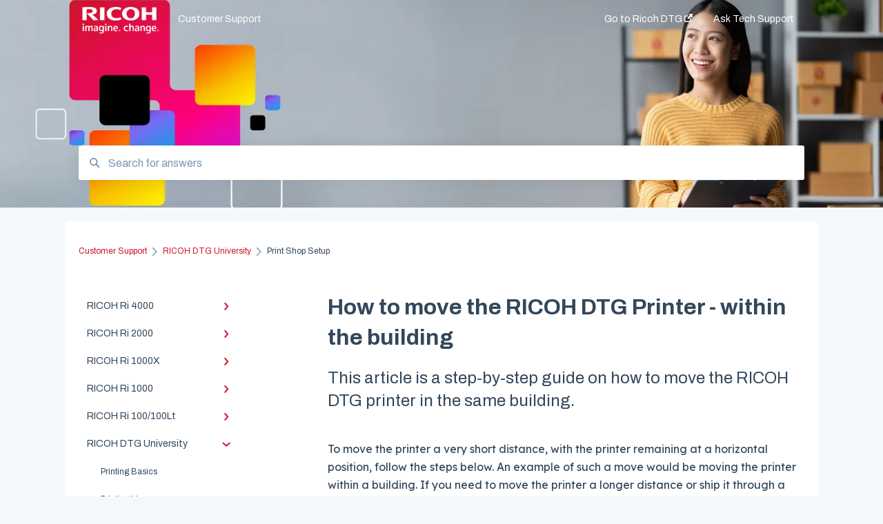

--- FILE ---
content_type: text/html; charset=UTF-8
request_url: https://ricohdtg.com/support/move-printer-short-distance-within-building
body_size: 8860
content:
<!doctype html><html lang="en"><head>
    
    <meta charset="utf-8">
    
    <title>
      How to move the RICOH DTG Printer - within the building
    </title>
    
    <meta name="description" content="This article is a step-by-step guide on how to move the RICOH DTG printer in the same building.">
    <meta name="viewport" content="width=device-width, initial-scale=1">

    
    <meta property="og:description" content="This article is a step-by-step guide on how to move the RICOH DTG printer in the same building.">
    <meta property="og:title" content="How to move the RICOH DTG Printer - within the building">
    <meta name="twitter:description" content="This article is a step-by-step guide on how to move the RICOH DTG printer in the same building.">
    <meta name="twitter:title" content="How to move the RICOH DTG Printer - within the building">

    

    
    <link rel="stylesheet" href="/hs/hsstatic/ContentIcons/static-1.198/fontawesome/5.0.10/css/fontawesome-all.min.css">
<style>
a.cta_button{-moz-box-sizing:content-box !important;-webkit-box-sizing:content-box !important;box-sizing:content-box !important;vertical-align:middle}.hs-breadcrumb-menu{list-style-type:none;margin:0px 0px 0px 0px;padding:0px 0px 0px 0px}.hs-breadcrumb-menu-item{float:left;padding:10px 0px 10px 10px}.hs-breadcrumb-menu-divider:before{content:'›';padding-left:10px}.hs-featured-image-link{border:0}.hs-featured-image{float:right;margin:0 0 20px 20px;max-width:50%}@media (max-width: 568px){.hs-featured-image{float:none;margin:0;width:100%;max-width:100%}}.hs-screen-reader-text{clip:rect(1px, 1px, 1px, 1px);height:1px;overflow:hidden;position:absolute !important;width:1px}
</style>

<style>
  @font-face {
    font-family: "Lexend Deca";
    font-weight: 400;
    font-style: normal;
    font-display: swap;
    src: url("/_hcms/googlefonts/Lexend_Deca/regular.woff2") format("woff2"), url("/_hcms/googlefonts/Lexend_Deca/regular.woff") format("woff");
  }
  @font-face {
    font-family: "Lexend Deca";
    font-weight: 700;
    font-style: normal;
    font-display: swap;
    src: url("/_hcms/googlefonts/Lexend_Deca/700.woff2") format("woff2"), url("/_hcms/googlefonts/Lexend_Deca/700.woff") format("woff");
  }
  @font-face {
    font-family: "Archivo";
    font-weight: 400;
    font-style: normal;
    font-display: swap;
    src: url("/_hcms/googlefonts/Archivo/regular.woff2") format("woff2"), url("/_hcms/googlefonts/Archivo/regular.woff") format("woff");
  }
  @font-face {
    font-family: "Archivo";
    font-weight: 700;
    font-style: normal;
    font-display: swap;
    src: url("/_hcms/googlefonts/Archivo/700.woff2") format("woff2"), url("/_hcms/googlefonts/Archivo/700.woff") format("woff");
  }
</style>

    

    
    <link rel="canonical" href="https://ricohdtg.com/support/move-printer-short-distance-within-building">


<meta property="og:url" content="https://ricohdtg.com/support/move-printer-short-distance-within-building">
<meta http-equiv="content-language" content="en">



    
      <link rel="shortcut icon" href="https://ricohdtg.com/hubfs/Favicon%20480.png">
    
    <link href="//7052064.fs1.hubspotusercontent-na1.net/hubfs/7052064/hub_generated/template_assets/DEFAULT_ASSET/1767723238666/template_main.css" rel="stylesheet">
    <link href="//7052064.fs1.hubspotusercontent-na1.net/hubfs/7052064/hub_generated/template_assets/DEFAULT_ASSET/1767723234639/template__support-form.min.css" rel="stylesheet">
    <script type="text/javascript" src="//7052064.fs1.hubspotusercontent-na1.net/hubfs/7052064/hub_generated/template_assets/DEFAULT_ASSET/1767723237081/template_kbdom.min.js"></script>
    <style type="text/css" data-preview-theme="true">
      .kb-article, .kb-search__suggestions__article-content, .kb-search-results__description {
        font-family: 'Lexend Deca';
      }
      h1, h2, h3, h3 a, h4, h4 a, h5, h6, .kb__text-link, .kb__text-link-small, .kb-header, .kb-sticky-footer,
      .kb-search__suggestions__article-title, .kb-search-results__title,
      #hs_form_target_kb_support_form input.hs-button, #hs_form_target_kb_support_form label, input, select, textarea, #hs_form_target_kb_support_form .hs-field-desc, #hs_form_target_kb_support_form .hs-richtext p {
        font-family: 'Archivo';
      }
      a,
      .kb-search__suggestions__breadcrumb,
      .kb-header__nav .kbui-dropdown__link {
        color: #cf142b;
      }
      .kb-header,
      .kb-header a,
      .kb-header button.kb-button--link {
        color: #ffffff;
      }
      .kb-header svg * {
        fill: #ffffff;
      }
      .kb-search-section {
        background-color: #ffffff;
      }
      .kb-search-section__title {
        color: #ffffff;
      }
      .kb-search-section-with-image {
        background-image: url(https://ricohdtg.com/hubfs/_RicohDTG2023/banners/support-banner.webp);
        background-size: cover;
        color: #ffffff;
        position: relative;
      }
      .kb-search-section-with-gradient {
        background-color: ;
        background-image: linear-gradient(180deg, #ffffff 0%, transparent 97%);
      }
      .kb-mobile-search-section {
        background-color: #ffffff;
      }
      .kb-search__suggestions a:hover,
      .kb-search__suggestions a:focus,
      .kb-category-menu li.active > a,
      .kb-category-menu li > a:hover {
        background-color: rgba(207, 20, 43, .1);
      }
      .kb-theme--cards .kb-category-menu li.active > a,
      .kb-theme--cards .kb-category-menu li > a:hover {
        background-color: transparent;
      }
      .kb-breadcrumbs > ol > li > span,
      .kb-breadcrumbs > ol > li > a > span,
      .kb-breadcrumbs > .kb-breadcrumbs__mobile-back a {
        font-family: 'Archivo';
      }
      .kb-breadcrumbs__arrow--left * {
        fill: #cf142b
      }
      .kb-sidebar .kb-category-menu a,
      .kb-mobile-menu .kb-mobile-menu__current-page,
      .kb-mobile-menu ul > li > a {
        font-family: 'Archivo';
      }
      .kb-header__logo img {
        max-height: 50px;
      }
      .kb-footer__logo img {
        max-height: 24px;
      }
      /* SVG SUPPORT */
      .kb-header__logo img[src$=".svg"] {
        height: 50px;
      }
      .kb-footer__logo img[src$=".svg"] {
        height: 24px;
      }
      /* MOBILE STYLES */
      .kb-mobile-menu,
      .kb-mobile-search__bar {
        background-color: #ffffff;
      }
      .kb-mobile-menu a,
      .kb-mobile-menu__current-page,
      .kb-mobile-search__input,
      .kb-search--open .kb-mobile-search__input {
        color: #111111
      }
      .kb-mobile-search__input::-webkit-input-placeholder {
        color: #111111
      }
      .kb-mobile-search__input::-moz-placeholder {
        color: #111111
      }
      .kb-mobile-search__input:-ms-input-placeholder {
        color: #111111
      }
      .kb-mobile-search__input:-moz-placeholder {
        color: #111111
      }
      .kb-mobile-search__mag * {
        fill: #111111
      }
      .kb-mobile-menu__arrow *,
      .kb-mobile-search__close * {
        stroke: #111111
      }
      @media (max-width: 767px) {
        .kb-header__nav {
          background-color: #ffffff
        }
        .kb-header,
        .kb-header a {
          color: #111111;
        }
        .kb-header svg * {
          fill: #111111;
        }
        .kb-theme--content.kb-page--index .kb-header__nav-toggle svg *,
        .kb-theme--content.kb-page--index .kb-header__nav-close svg *,
        .kb-theme--tiles.kb-page--index .kb-header__nav-toggle svg *,
        .kb-theme--tiles.kb-page--index .kb-header__nav-close svg *,
        .kb-theme--minimal .kb-header__nav-toggle svg *,
        .kb-theme--minimal .kb-header__nav-close svg *,
        .kb-theme--cards .kb-header__nav-toggle svg *,
        .kb-theme--cards .kb-header__nav-close svg *,
        .kb-theme--default .kb-header__nav-toggle svg *,
        .kb-theme--default .kb-header__nav-close svg * {
          fill: #ffffff;
        }
      }
    </style>
  <meta name="generator" content="HubSpot"></head>
  <body class="kb-theme--tiles ">
    <header>
      
      
  

  

  

  <div class="kb-header" data-preview-id="kb-header">
    <div class="kb-header-inner" id="kb-header">
      <div class="kb-header__logo">
        
          <a href="https://ricohdtg.com">
            <img src="https://ricohdtg.com/hs-fs/hubfs/Logos/IC-Logo-white-150.png?height=120&amp;name=IC-Logo-white-150.png" alt="company logo">
          </a>
        
      </div>
      <a class="kb-header__title" href="/support">
        Customer Support
      </a>
      <nav id="kb-header__nav" class="kb-header__nav" role="navigation">
        <ul>
          
          
            
<li class="kb-header__company-website-link">
  <a href="https://ricohdtg.com" target="_blank" rel="noopener">
    Go to Ricoh DTG
    <svg width="12" height="12" xmlns="http://www.w3.org/2000/svg">
      <path d="M8.11 10.223V7.0472l1.308-1.3077v4.4835c0 .9323-.7628 1.6952-1.6953 1.6952H1.6952C.7628 11.9182 0 11.1553 0 10.223V4.1955C0 3.2628.7628 2.5 1.6952 2.5h4.4833L4.8707 3.8082H1.6952c-.2099 0-.3872.1771-.3872.3873v6.0275c0 .2098.1773.387.3872.387h6.0275c.21 0 .3873-.1772.3873-.387zM5.9428.4417L12.0137 0l-.442 6.0708L9.6368 4.136 6.0925 7.68 4.3333 5.9207l3.544-3.5442L5.9428.4417z" fill="#cf142b" />
    </svg>
  </a>
</li>

          
          
            
  <li class="kb-header__support-form-link"><a href="/support/kb-tickets/new">Ask Tech Support</a></li>

          
          
          
        </ul>
      </nav>
      
      <div class="kb-header__nav-controls-container">
        <button id="kb-header__close-target" class="kb-header__nav-close" role="button" aria-label="Close main navigation menu" aria-controls="kb-header__nav kb-header__langs-nav">
          <span class="kb-icon close" aria-hidden="true">
            <svg width="16" height="17" xmlns="http://www.w3.org/2000/svg">
              <g fill="#2D3E50" fill-rule="nonzero">
                <path d="M15.07107 1.42893c.59587.59588.88893 1.23239.0505 2.07081L2.99975 15.62158c-.83842.83842-1.48089.5394-2.0708-.05051C.33305 14.97519.04 14.33868.87841 13.50026L13.00026 1.37842c.83842-.83842 1.48089-.5394 2.0708.05051z" />
                <path d="M15.07107 15.57107c-.59588.59587-1.23239.88893-2.07081.0505L.87842 3.49975C.04 2.66132.33902 2.01885.92893 1.42894 1.52481.83305 2.16132.54 2.99974 1.37841l12.12184 12.12184c.83842.83842.5394 1.48089-.05051 2.0708z" />
              </g>
            </svg>
          </span>
        </button>
        
        <button id="kb-header__main-nav-target" class="kb-header__nav-toggle" role="button" aria-label="Open main navigation menu" aria-controls="kb-header__nav">
          <span class="kb-icon menu">
            <svg width="25" height="17" xmlns="http://www.w3.org/2000/svg">
              <g fill="#2D3E50" fill-rule="nonzero">
                <path d="M24.56897 2.295c0 .85-.2931 1.513-1.72414 1.513H2.15517C.72414 3.808.43103 3.1365.43103 2.295c0-.85.2931-1.513 1.72414-1.513h20.68966c1.43103 0 1.72414.6715 1.72414 1.513zM24.56897 8.8315c0 .85-.2931 1.513-1.72414 1.513H2.15517c-1.43103 0-1.72414-.6715-1.72414-1.513 0-.85.2931-1.513 1.72414-1.513h20.68966c1.43103 0 1.72414.6715 1.72414 1.513zM24.56897 15.3595c0 .85-.2931 1.513-1.72414 1.513H2.15517c-1.43103 0-1.72414-.6715-1.72414-1.513 0-.85.2931-1.513 1.72414-1.513h20.68966c1.43103 0 1.72414.6715 1.72414 1.513z" />
              </g>
            </svg>
          </span>
        </button>
    </div>
    </div>
  </div>
  <!-- Mobile Menu -->
  <div class="kb-mobile-search-section">
    <div class="kb-mobile-header">
      <div class="kb-mobile-menu">
        <div class="kb-mobile-menu__current-page">
          
            
              
                
              
                
              
                
              
                
              
                
              
                
              
            
          
            
              
                
              
                
              
                
              
                
              
            
          
            
              
                
              
                
              
                
              
                
              
                
              
            
          
            
              
                
              
                
              
                
              
                
              
                
              
            
          
            
              
                
              
                
              
            
          
            
              
                
              
                
              
                
                Print Shop Setup
                
              
            
          
            
              
                
              
                
              
                
              
            
          
            
              
                
              
                
              
                
              
                
              
                
              
            
          
            
              
            
          
            
              
                
              
                
              
                
              
            
          
          <svg class="kb-mobile-menu__arrow" width="12" height="7" xmlns="http://www.w3.org/2000/svg">
            <path d="M10.6817 1.6816l-4.5364 4-4.5364-3.9315" stroke="#00A38D" stroke-width="2" fill="none" fill-rule="evenodd" stroke-linecap="round" stroke-linejoin="round" />
          </svg>
        </div>
        <ul>
          
          <li>
            
            
            <a href="/support/ricoh-ri-4000">
              RICOH Ri 4000
            </a>
            <ul>
              
              
              
              <li>
                <a href="/support/ricoh-ri-4000#getting-started">
                  Getting Started
                </a>
              </li>
              
              
              
              <li>
                <a href="/support/ricoh-ri-4000#guides">
                  Guides
                </a>
              </li>
              
              
              
              <li>
                <a href="/support/ricoh-ri-4000#colorgate">
                  ColorGATE
                </a>
              </li>
              
              
              
              <li>
                <a href="/support/ricoh-ri-4000#maintenance">
                  Maintenance
                </a>
              </li>
              
              
              
              <li>
                <a href="/support/ricoh-ri-4000#troubleshooting">
                  Troubleshooting
                </a>
              </li>
              
              
              
              <li>
                <a href="/support/ricoh-ri-4000#part-replacement">
                  Part Replacement
                </a>
              </li>
              
            </ul>
          </li>
          
          <li>
            
            
            <a href="/support/ricoh-ri-2000">
              RICOH Ri 2000
            </a>
            <ul>
              
              
              
              <li>
                <a href="/support/ricoh-ri-2000#getting-started">
                  Getting Started
                </a>
              </li>
              
              
              
              <li>
                <a href="/support/ricoh-ri-2000#guides">
                  Guides
                </a>
              </li>
              
              
              
              <li>
                <a href="/support/ricoh-ri-2000#maintenance">
                  Maintenance
                </a>
              </li>
              
              
              
              <li>
                <a href="/support/ricoh-ri-2000#troubleshooting">
                  Troubleshooting
                </a>
              </li>
              
            </ul>
          </li>
          
          <li>
            
            
            <a href="/support/ricoh-ri-1000x">
              RICOH Ri 1000X
            </a>
            <ul>
              
              
              
              <li>
                <a href="/support/ricoh-ri-1000x#getting-started">
                  Getting Started
                </a>
              </li>
              
              
              
              <li>
                <a href="/support/ricoh-ri-1000x#guides">
                  Guides
                </a>
              </li>
              
              
              
              <li>
                <a href="/support/ricoh-ri-1000x#maintenance">
                  Maintenance
                </a>
              </li>
              
              
              
              <li>
                <a href="/support/ricoh-ri-1000x#troubleshooting">
                  Troubleshooting
                </a>
              </li>
              
              
              
              <li>
                <a href="/support/ricoh-ri-1000x#part-replacement">
                  Part Replacement
                </a>
              </li>
              
            </ul>
          </li>
          
          <li>
            
            
            <a href="/support/ricoh-ri-1000">
              RICOH Ri 1000
            </a>
            <ul>
              
              
              
              <li>
                <a href="/support/ricoh-ri-1000#getting-started">
                  Getting Started
                </a>
              </li>
              
              
              
              <li>
                <a href="/support/ricoh-ri-1000#guides">
                  Guides
                </a>
              </li>
              
              
              
              <li>
                <a href="/support/ricoh-ri-1000#maintenance">
                  Maintenance
                </a>
              </li>
              
              
              
              <li>
                <a href="/support/ricoh-ri-1000#troubleshooting">
                  Troubleshooting
                </a>
              </li>
              
              
              
              <li>
                <a href="/support/ricoh-ri-1000#part-replacement">
                  Part Replacement
                </a>
              </li>
              
            </ul>
          </li>
          
          <li>
            
            
            <a href="/support/ricoh-ri-100-100lt">
              RICOH Ri 100/100Lt
            </a>
            <ul>
              
              
              
              <li>
                <a href="/support/ricoh-ri-100-100lt#getting-started">
                  Getting Started
                </a>
              </li>
              
              
              
              <li>
                <a href="/support/ricoh-ri-100-100lt#troubleshooting">
                  Troubleshooting
                </a>
              </li>
              
            </ul>
          </li>
          
          <li class="active open">
            
            
            <a href="/support/ricoh-dtg-university">
              RICOH DTG University
            </a>
            <ul>
              
              
              
              <li>
                <a href="/support/ricoh-dtg-university#printing-basics">
                  Printing Basics
                </a>
              </li>
              
              
              
              <li>
                <a href="/support/ricoh-dtg-university#printing-ideas">
                  Printing Ideas
                </a>
              </li>
              
              
              
              <li class="active">
                <a href="/support/ricoh-dtg-university#print-shop-setup">
                  Print Shop Setup
                </a>
              </li>
              
            </ul>
          </li>
          
          <li>
            
            
            <a href="/support/software">
              Software
            </a>
            <ul>
              
              
              
              <li>
                <a href="/support/software#colorgate">
                  ColorGATE
                </a>
              </li>
              
              
              
              <li>
                <a href="/support/software#printer-analytics-tool">
                  Printer Analytics Tool
                </a>
              </li>
              
              
              
              <li>
                <a href="/support/software#kothari-print-pro">
                  Kothari Print Pro
                </a>
              </li>
              
            </ul>
          </li>
          
          <li>
            
            
            <a href="/support/downloads">
              Downloads
            </a>
            <ul>
              
              
              
              <li>
                <a href="/support/downloads#technical-documents-guides-and-software">
                  Technical Documents, Guides, and Software
                </a>
              </li>
              
              
              
              <li>
                <a href="/support/downloads#rip-software-and-utility-downloads">
                  RIP Software and Utility Downloads
                </a>
              </li>
              
              
              
              <li>
                <a href="/support/downloads#platen-instructions-and-templates">
                  Platen Instructions and Templates
                </a>
              </li>
              
              
              
              <li>
                <a href="/support/downloads#downloads-for-legacy-printers">
                  Downloads for Legacy Printers
                </a>
              </li>
              
              
              
              <li>
                <a href="/support/downloads#important-documents">
                  Important Documents
                </a>
              </li>
              
            </ul>
          </li>
          
          <li>
            
            
            <a href="/support/technical-documentation">
              Technical Documentation
            </a>
            <ul>
              
            </ul>
          </li>
          
          <li>
            
            
            <a href="/support/legacy-printers">
              Legacy Printers
            </a>
            <ul>
              
              
              
              <li>
                <a href="/support/legacy-printers#ricoh-ri-3000-ri-6000">
                  RICOH Ri 3000/Ri 6000
                </a>
              </li>
              
              
              
              <li>
                <a href="/support/legacy-printers#anajet-mpower">
                  AnaJet mPower
                </a>
              </li>
              
              
              
              <li>
                <a href="/support/legacy-printers#anajet-sprint">
                  AnaJet Sprint
                </a>
              </li>
              
            </ul>
          </li>
          
        </ul>
      </div>
      <div class="kb-mobile-search kb-search" kb-language-tag="en" kb-group-id="129655748402">
        <div class="kb-mobile-search__placeholder"></div>
        <div class="kb-mobile-search__box">
          <div class="kb-mobile-search__bar">
            <svg class="kb-mobile-search__mag" width="15" height="15" xmlns="http://www.w3.org/2000/svg">
              <path d="M14.02 12.672l-3.64-3.64a5.687 5.687 0 0 0 1.06-3.312A5.726 5.726 0 0 0 5.72 0 5.726 5.726 0 0 0 0 5.72a5.726 5.726 0 0 0 5.72 5.72 5.687 5.687 0 0 0 3.311-1.06l3.641 3.64a.95.95 0 0 0 1.348 0 .953.953 0 0 0 0-1.348zm-8.3-3.139a3.813 3.813 0 1 1 0-7.626 3.813 3.813 0 0 1 0 7.626z" fill="#4A4A4A" fill-rule="evenodd" />
            </svg>
            <form action="/support/kb-search-results">
              <input type="text" class="kb-mobile-search__input kb-search__input" name="term" autocomplete="off" placeholder="Search for answers">
              <input type="hidden" name="ref" value="129655689250">
            </form>
            <svg class="kb-mobile-search__close" width="14" height="14" xmlns="http://www.w3.org/2000/svg">
              <g stroke="#4A4A4A" stroke-width="2" fill="none" fill-rule="evenodd" stroke-linecap="round" stroke-linejoin="round">
                <path d="M1 12.314L12.314 1M12.314 12.314L1 1" />
              </g>
            </svg>
          </div>
          <ul class="kb-search__suggestions"></ul>
        </div>
      </div>
    </div>
  </div>

  <script>
    kbDom.whenReady(function() {
          // Mobile Nav Menu
          var mobileToggle = function() {
            var navMenuOpen = document.getElementById('kb-header__main-nav-target');
            var langNavOpen = document.getElementById('kb-header__langs-nav-target');
            var navClose = document.getElementById('kb-header__close-target');

            navMenuOpen.addEventListener('click',function() {
              document.body.classList.toggle('kb-header__main-nav-open');
            });

            if (langNavOpen) {
            langNavOpen.addEventListener('click',function() {
              document.body.classList.toggle('kb-header__lang-nav-open');
            });
            }

            navClose.addEventListener('click',function() {
              document.body.classList.remove('kb-header__main-nav-open');
              document.body.classList.remove('kb-header__lang-nav-open');
            });

          };
          window.addEventListener('click', mobileToggle);
          mobileToggle();

      kbDom.initDropdown(document.querySelector('[data-kbui-dropdown-contents="lang-switcher"]'))

      // Mobile Cat Menu
      document.querySelector('.kb-mobile-menu__current-page').addEventListener('click',function() {
        document.querySelector('.kb-mobile-header').classList.toggle('menu-open');
      });
      document.querySelector('.kb-mobile-search__mag').addEventListener('click',function() {
        document.querySelector('.kb-mobile-header').classList.toggle('search-open');
        if (document.querySelector('.kb-mobile-header').classList.contains('search-open')) {
          document.querySelector('.kb-mobile-search__input').focus();
        }
      });
      document.querySelector('.kb-mobile-search__close').addEventListener('click',function() {
        document.querySelector('.kb-mobile-header').classList.remove('search-open');
      });
    });
  </script>
      
<div class="kb-search-section kb-search-section--narrow kb-search-section-with-image  ">
  <div class="kb-search-section__content content-container">
    <div class="kb-search" kb-language-tag="en" kb-group-id="129655748402">
      <div class="kb-search__placeholder"></div>
      <div class="kb-search__box">
        <div class="kb-search__bar">
          <svg class="kb-search__mag" width="15" height="15" xmlns="http://www.w3.org/2000/svg">
            <path d="M14.02 12.672l-3.64-3.64a5.687 5.687 0 0 0 1.06-3.312A5.726 5.726 0 0 0 5.72 0 5.726 5.726 0 0 0 0 5.72a5.726 5.726 0 0 0 5.72 5.72 5.687 5.687 0 0 0 3.311-1.06l3.641 3.64a.95.95 0 0 0 1.348 0 .953.953 0 0 0 0-1.348zm-8.3-3.139a3.813 3.813 0 1 1 0-7.626 3.813 3.813 0 0 1 0 7.626z" fill="#4A4A4A" fill-rule="evenodd" />
          </svg>
          <form action="/support/kb-search-results">
            <input type="text" class="kb-search__input" name="term" autocomplete="off" placeholder="Search for answers" required>
          </form>
          <svg class="kb-search__close" width="14" height="14" xmlns="http://www.w3.org/2000/svg">
            <g stroke="#4A4A4A" stroke-width="2" fill="none" fill-rule="evenodd" stroke-linecap="round" stroke-linejoin="round">
              <path d="M1 12.314L12.314 1M12.314 12.314L1 1" />
            </g>
          </svg>
        </div>
        <ul class="kb-search__suggestions"></ul>
      </div>
    </div>
  </div>
</div>
      
    </header>
    <main data-preview-id="kb-article-main">
      
<div class="content-container-outer">
  <div class="content-container">
    
<div class="kb-breadcrumbs">
  <div class="kb-breadcrumbs__mobile-back">
    <svg class="kb-breadcrumbs__arrow kb-breadcrumbs__arrow--left" width="7" height="12" xmlns="http://www.w3.org/2000/svg">
      <path d="M.055 5.7194c.018-.045.0518-.0835.0795-.125.0166-.0255.0322-.052.0489-.0775.007-.011.0116-.024.0216-.034L5.2426.2328c.2877-.3.7662-.3115 1.0685-.026a.7468.7468 0 0 1 .0262 1.0605L1.7954 6l4.5419 4.733a.7462.7462 0 0 1-.0262 1.0601.7563.7563 0 0 1-.5214.207.7568.7568 0 0 1-.547-.2325L.205 6.5174c-.01-.0105-.0146-.023-.0216-.0345-.0167-.025-.0323-.0515-.0489-.077-.0277-.0415-.0615-.08-.0796-.125-.0186-.0455-.0222-.0935-.0312-.141C.0147 6.0934 0 6.0474 0 5.9999c0-.047.0146-.093.0237-.1395.009-.0475.0126-.096.0312-.141" fill="#7C98B6" fill-rule="evenodd" />
    </svg>
    <a href="/support">Back to home</a>
  </div>
  <ol itemscope itemtype="http://schema.org/BreadcrumbList">
    <li itemprop="itemListElement" itemscope itemtype="http://schema.org/ListItem">
      <a itemprop="item" href="/support">
        <span itemprop="name">Customer Support</span>
      </a>
      <meta itemprop="position" content="1">
    </li>
    
      
        
      
        
      
        
      
        
      
        
      
        
          <svg class="kb-breadcrumbs__arrow kb-breadcrumbs__arrow--right" width="7" height="12" xmlns="http://www.w3.org/2000/svg">
            <path d="M6.4905 5.7194c-.018-.045-.0518-.0835-.0795-.125-.0167-.0255-.0323-.052-.049-.0775-.007-.011-.0115-.024-.0216-.034L1.3028.2328c-.2876-.3-.7662-.3115-1.0684-.026a.7468.7468 0 0 0-.0262 1.0605L4.75 6l-4.542 4.733a.7462.7462 0 0 0 .0263 1.0601.7563.7563 0 0 0 .5213.207.7568.7568 0 0 0 .5471-.2325l5.0376-5.2501c.0101-.0105.0146-.023.0217-.0345.0166-.025.0322-.0515.0489-.077.0277-.0415.0614-.08.0795-.125.0187-.0455.0222-.0935.0313-.141.009-.0465.0237-.0925.0237-.14 0-.047-.0147-.093-.0237-.1395-.009-.0475-.0126-.096-.0313-.141" fill="#7C98B6" fill-rule="evenodd" />
          </svg>
          <li itemprop="itemListElement" itemscope itemtype="http://schema.org/ListItem">
            
              
              
              <a itemprop="item" href="/support/ricoh-dtg-university">
                  <span itemprop="name">RICOH DTG University</span>
              </a>
            
            <meta itemprop="position" content="2">
          </li>
          
            
              
            
              
            
              
                <svg class="kb-breadcrumbs__arrow kb-breadcrumbs__arrow--right" width="7" height="12" xmlns="http://www.w3.org/2000/svg">
                  <path d="M6.4905 5.7194c-.018-.045-.0518-.0835-.0795-.125-.0167-.0255-.0323-.052-.049-.0775-.007-.011-.0115-.024-.0216-.034L1.3028.2328c-.2876-.3-.7662-.3115-1.0684-.026a.7468.7468 0 0 0-.0262 1.0605L4.75 6l-4.542 4.733a.7462.7462 0 0 0 .0263 1.0601.7563.7563 0 0 0 .5213.207.7568.7568 0 0 0 .5471-.2325l5.0376-5.2501c.0101-.0105.0146-.023.0217-.0345.0166-.025.0322-.0515.0489-.077.0277-.0415.0614-.08.0795-.125.0187-.0455.0222-.0935.0313-.141.009-.0465.0237-.0925.0237-.14 0-.047-.0147-.093-.0237-.1395-.009-.0475-.0126-.096-.0313-.141" fill="#7C98B6" fill-rule="evenodd" />
                </svg>
                <li itemprop="itemListElement" itemscope itemtype="http://schema.org/ListItem">
                  <span itemprop="name">Print Shop Setup</span>
                  <meta itemprop="position" content="3">
                </li>
              
            
          
        
      
        
      
        
      
        
      
        
      
    
  </ol>
</div>
    <div class="main-body">
      <div class="kb-sidebar">
        
<div class="kb-category-menu">
  <ul>
    
    <li>
        
        
      <a href="/support/ricoh-ri-4000">
        <div class="kb-category-menu-option" data-id="136473660851">
          <span class="kb-category-menu-option__color-bar" style="background-color: #cf142b;"></span>
          RICOH Ri 4000
        </div>
        
        <div>
          <svg width="12" height="7" xmlns="http://www.w3.org/2000/svg">
            <path d="M10.6817 1.6816l-4.5364 4-4.5364-3.9315" stroke="#cf142b" stroke-width="2" fill="none" fill-rule="evenodd" stroke-linecap="round" stroke-linejoin="round" />
          </svg>
        </div>
        
      </a>
      <ul>
        
        <li data-id="141070104930">
          
          
          <a href="/support/ricoh-ri-4000#getting-started">
            <span class="kb-category-menu-option__color-bar" style="background-color: #cf142b;"></span>
            Getting Started
          </a>
        </li>
        
        <li data-id="144620912203">
          
          
          <a href="/support/ricoh-ri-4000#guides">
            <span class="kb-category-menu-option__color-bar" style="background-color: #cf142b;"></span>
            Guides
          </a>
        </li>
        
        <li data-id="182367641435">
          
          
          <a href="/support/ricoh-ri-4000#colorgate">
            <span class="kb-category-menu-option__color-bar" style="background-color: #cf142b;"></span>
            ColorGATE
          </a>
        </li>
        
        <li data-id="141070104986">
          
          
          <a href="/support/ricoh-ri-4000#maintenance">
            <span class="kb-category-menu-option__color-bar" style="background-color: #cf142b;"></span>
            Maintenance
          </a>
        </li>
        
        <li data-id="141073063855">
          
          
          <a href="/support/ricoh-ri-4000#troubleshooting">
            <span class="kb-category-menu-option__color-bar" style="background-color: #cf142b;"></span>
            Troubleshooting
          </a>
        </li>
        
        <li data-id="183686954167">
          
          
          <a href="/support/ricoh-ri-4000#part-replacement">
            <span class="kb-category-menu-option__color-bar" style="background-color: #cf142b;"></span>
            Part Replacement
          </a>
        </li>
        
      </ul>
    </li>
    
    <li>
        
        
      <a href="/support/ricoh-ri-2000">
        <div class="kb-category-menu-option" data-id="129655689067">
          <span class="kb-category-menu-option__color-bar" style="background-color: #cf142b;"></span>
          RICOH Ri 2000
        </div>
        
        <div>
          <svg width="12" height="7" xmlns="http://www.w3.org/2000/svg">
            <path d="M10.6817 1.6816l-4.5364 4-4.5364-3.9315" stroke="#cf142b" stroke-width="2" fill="none" fill-rule="evenodd" stroke-linecap="round" stroke-linejoin="round" />
          </svg>
        </div>
        
      </a>
      <ul>
        
        <li data-id="129655689087">
          
          
          <a href="/support/ricoh-ri-2000#getting-started">
            <span class="kb-category-menu-option__color-bar" style="background-color: #cf142b;"></span>
            Getting Started
          </a>
        </li>
        
        <li data-id="144621612621">
          
          
          <a href="/support/ricoh-ri-2000#guides">
            <span class="kb-category-menu-option__color-bar" style="background-color: #cf142b;"></span>
            Guides
          </a>
        </li>
        
        <li data-id="129655557978">
          
          
          <a href="/support/ricoh-ri-2000#maintenance">
            <span class="kb-category-menu-option__color-bar" style="background-color: #cf142b;"></span>
            Maintenance
          </a>
        </li>
        
        <li data-id="129655557984">
          
          
          <a href="/support/ricoh-ri-2000#troubleshooting">
            <span class="kb-category-menu-option__color-bar" style="background-color: #cf142b;"></span>
            Troubleshooting
          </a>
        </li>
        
      </ul>
    </li>
    
    <li>
        
        
      <a href="/support/ricoh-ri-1000x">
        <div class="kb-category-menu-option" data-id="136473660824">
          <span class="kb-category-menu-option__color-bar" style="background-color: #cf142b;"></span>
          RICOH Ri 1000X
        </div>
        
        <div>
          <svg width="12" height="7" xmlns="http://www.w3.org/2000/svg">
            <path d="M10.6817 1.6816l-4.5364 4-4.5364-3.9315" stroke="#cf142b" stroke-width="2" fill="none" fill-rule="evenodd" stroke-linecap="round" stroke-linejoin="round" />
          </svg>
        </div>
        
      </a>
      <ul>
        
        <li data-id="141031374700">
          
          
          <a href="/support/ricoh-ri-1000x#getting-started">
            <span class="kb-category-menu-option__color-bar" style="background-color: #cf142b;"></span>
            Getting Started
          </a>
        </li>
        
        <li data-id="144621612682">
          
          
          <a href="/support/ricoh-ri-1000x#guides">
            <span class="kb-category-menu-option__color-bar" style="background-color: #cf142b;"></span>
            Guides
          </a>
        </li>
        
        <li data-id="141032068897">
          
          
          <a href="/support/ricoh-ri-1000x#maintenance">
            <span class="kb-category-menu-option__color-bar" style="background-color: #cf142b;"></span>
            Maintenance
          </a>
        </li>
        
        <li data-id="141032069000">
          
          
          <a href="/support/ricoh-ri-1000x#troubleshooting">
            <span class="kb-category-menu-option__color-bar" style="background-color: #cf142b;"></span>
            Troubleshooting
          </a>
        </li>
        
        <li data-id="183685867277">
          
          
          <a href="/support/ricoh-ri-1000x#part-replacement">
            <span class="kb-category-menu-option__color-bar" style="background-color: #cf142b;"></span>
            Part Replacement
          </a>
        </li>
        
      </ul>
    </li>
    
    <li>
        
        
      <a href="/support/ricoh-ri-1000">
        <div class="kb-category-menu-option" data-id="129655748427">
          <span class="kb-category-menu-option__color-bar" style="background-color: #cf142b;"></span>
          RICOH Ri 1000
        </div>
        
        <div>
          <svg width="12" height="7" xmlns="http://www.w3.org/2000/svg">
            <path d="M10.6817 1.6816l-4.5364 4-4.5364-3.9315" stroke="#cf142b" stroke-width="2" fill="none" fill-rule="evenodd" stroke-linecap="round" stroke-linejoin="round" />
          </svg>
        </div>
        
      </a>
      <ul>
        
        <li data-id="129655558004">
          
          
          <a href="/support/ricoh-ri-1000#getting-started">
            <span class="kb-category-menu-option__color-bar" style="background-color: #cf142b;"></span>
            Getting Started
          </a>
        </li>
        
        <li data-id="144621612827">
          
          
          <a href="/support/ricoh-ri-1000#guides">
            <span class="kb-category-menu-option__color-bar" style="background-color: #cf142b;"></span>
            Guides
          </a>
        </li>
        
        <li data-id="129655558006">
          
          
          <a href="/support/ricoh-ri-1000#maintenance">
            <span class="kb-category-menu-option__color-bar" style="background-color: #cf142b;"></span>
            Maintenance
          </a>
        </li>
        
        <li data-id="129655689075">
          
          
          <a href="/support/ricoh-ri-1000#troubleshooting">
            <span class="kb-category-menu-option__color-bar" style="background-color: #cf142b;"></span>
            Troubleshooting
          </a>
        </li>
        
        <li data-id="183433601162">
          
          
          <a href="/support/ricoh-ri-1000#part-replacement">
            <span class="kb-category-menu-option__color-bar" style="background-color: #cf142b;"></span>
            Part Replacement
          </a>
        </li>
        
      </ul>
    </li>
    
    <li>
        
        
      <a href="/support/ricoh-ri-100-100lt">
        <div class="kb-category-menu-option" data-id="129655557990">
          <span class="kb-category-menu-option__color-bar" style="background-color: #cf142b;"></span>
          RICOH Ri 100/100Lt
        </div>
        
        <div>
          <svg width="12" height="7" xmlns="http://www.w3.org/2000/svg">
            <path d="M10.6817 1.6816l-4.5364 4-4.5364-3.9315" stroke="#cf142b" stroke-width="2" fill="none" fill-rule="evenodd" stroke-linecap="round" stroke-linejoin="round" />
          </svg>
        </div>
        
      </a>
      <ul>
        
        <li data-id="129655557992">
          
          
          <a href="/support/ricoh-ri-100-100lt#getting-started">
            <span class="kb-category-menu-option__color-bar" style="background-color: #cf142b;"></span>
            Getting Started
          </a>
        </li>
        
        <li data-id="129650569907">
          
          
          <a href="/support/ricoh-ri-100-100lt#troubleshooting">
            <span class="kb-category-menu-option__color-bar" style="background-color: #cf142b;"></span>
            Troubleshooting
          </a>
        </li>
        
      </ul>
    </li>
    
    <li class="open">
        
        
      <a href="/support/ricoh-dtg-university">
        <div class="kb-category-menu-option" data-id="129655557994">
          <span class="kb-category-menu-option__color-bar" style="background-color: #cf142b;"></span>
          RICOH DTG University
        </div>
        
        <div>
          <svg width="12" height="7" xmlns="http://www.w3.org/2000/svg">
            <path d="M10.6817 1.6816l-4.5364 4-4.5364-3.9315" stroke="#cf142b" stroke-width="2" fill="none" fill-rule="evenodd" stroke-linecap="round" stroke-linejoin="round" />
          </svg>
        </div>
        
      </a>
      <ul>
        
        <li data-id="129655689073">
          
          
          <a href="/support/ricoh-dtg-university#printing-basics">
            <span class="kb-category-menu-option__color-bar" style="background-color: #cf142b;"></span>
            Printing Basics
          </a>
        </li>
        
        <li data-id="129655689089">
          
          
          <a href="/support/ricoh-dtg-university#printing-ideas">
            <span class="kb-category-menu-option__color-bar" style="background-color: #cf142b;"></span>
            Printing Ideas
          </a>
        </li>
        
        <li class="active" data-id="129655557998">
          
          
          <a href="/support/ricoh-dtg-university#print-shop-setup">
            <span class="kb-category-menu-option__color-bar" style="background-color: #cf142b;"></span>
            Print Shop Setup
          </a>
        </li>
        
      </ul>
    </li>
    
    <li>
        
        
      <a href="/support/software">
        <div class="kb-category-menu-option" data-id="129655557980">
          <span class="kb-category-menu-option__color-bar" style="background-color: #cf142b;"></span>
          Software
        </div>
        
        <div>
          <svg width="12" height="7" xmlns="http://www.w3.org/2000/svg">
            <path d="M10.6817 1.6816l-4.5364 4-4.5364-3.9315" stroke="#cf142b" stroke-width="2" fill="none" fill-rule="evenodd" stroke-linecap="round" stroke-linejoin="round" />
          </svg>
        </div>
        
      </a>
      <ul>
        
        <li data-id="129655689083">
          
          
          <a href="/support/software#colorgate">
            <span class="kb-category-menu-option__color-bar" style="background-color: #cf142b;"></span>
            ColorGATE
          </a>
        </li>
        
        <li data-id="129655689085">
          
          
          <a href="/support/software#printer-analytics-tool">
            <span class="kb-category-menu-option__color-bar" style="background-color: #cf142b;"></span>
            Printer Analytics Tool
          </a>
        </li>
        
        <li data-id="129655689081">
          
          
          <a href="/support/software#kothari-print-pro">
            <span class="kb-category-menu-option__color-bar" style="background-color: #cf142b;"></span>
            Kothari Print Pro
          </a>
        </li>
        
      </ul>
    </li>
    
    <li>
        
        
      <a href="/support/downloads">
        <div class="kb-category-menu-option" data-id="129655748429">
          <span class="kb-category-menu-option__color-bar" style="background-color: #cf142b;"></span>
          Downloads
        </div>
        
        <div>
          <svg width="12" height="7" xmlns="http://www.w3.org/2000/svg">
            <path d="M10.6817 1.6816l-4.5364 4-4.5364-3.9315" stroke="#cf142b" stroke-width="2" fill="none" fill-rule="evenodd" stroke-linecap="round" stroke-linejoin="round" />
          </svg>
        </div>
        
      </a>
      <ul>
        
        <li data-id="129655557996">
          
          
          <a href="/support/downloads#technical-documents-guides-and-software">
            <span class="kb-category-menu-option__color-bar" style="background-color: #cf142b;"></span>
            Technical Documents, Guides, and Software
          </a>
        </li>
        
        <li data-id="129655558000">
          
          
          <a href="/support/downloads#rip-software-and-utility-downloads">
            <span class="kb-category-menu-option__color-bar" style="background-color: #cf142b;"></span>
            RIP Software and Utility Downloads
          </a>
        </li>
        
        <li data-id="129655689069">
          
          
          <a href="/support/downloads#platen-instructions-and-templates">
            <span class="kb-category-menu-option__color-bar" style="background-color: #cf142b;"></span>
            Platen Instructions and Templates
          </a>
        </li>
        
        <li data-id="129655748431">
          
          
          <a href="/support/downloads#downloads-for-legacy-printers">
            <span class="kb-category-menu-option__color-bar" style="background-color: #cf142b;"></span>
            Downloads for Legacy Printers
          </a>
        </li>
        
        <li data-id="129655689077">
          
          
          <a href="/support/downloads#important-documents">
            <span class="kb-category-menu-option__color-bar" style="background-color: #cf142b;"></span>
            Important Documents
          </a>
        </li>
        
      </ul>
    </li>
    
    <li>
        
        
      <a href="/support/technical-documentation">
        <div class="kb-category-menu-option" data-id="129655557986">
          <span class="kb-category-menu-option__color-bar" style="background-color: #cf142b;"></span>
          Technical Documentation
        </div>
        
      </a>
      <ul>
        
      </ul>
    </li>
    
    <li>
        
        
      <a href="/support/legacy-printers">
        <div class="kb-category-menu-option" data-id="129655689071">
          <span class="kb-category-menu-option__color-bar" style="background-color: #cf142b;"></span>
          Legacy Printers
        </div>
        
        <div>
          <svg width="12" height="7" xmlns="http://www.w3.org/2000/svg">
            <path d="M10.6817 1.6816l-4.5364 4-4.5364-3.9315" stroke="#cf142b" stroke-width="2" fill="none" fill-rule="evenodd" stroke-linecap="round" stroke-linejoin="round" />
          </svg>
        </div>
        
      </a>
      <ul>
        
        <li data-id="129655557988">
          
          
          <a href="/support/legacy-printers#ricoh-ri-3000-ri-6000">
            <span class="kb-category-menu-option__color-bar" style="background-color: #cf142b;"></span>
            RICOH Ri 3000/Ri 6000
          </a>
        </li>
        
        <li data-id="129655558002">
          
          
          <a href="/support/legacy-printers#anajet-mpower">
            <span class="kb-category-menu-option__color-bar" style="background-color: #cf142b;"></span>
            AnaJet mPower
          </a>
        </li>
        
        <li data-id="129655689079">
          
          
          <a href="/support/legacy-printers#anajet-sprint">
            <span class="kb-category-menu-option__color-bar" style="background-color: #cf142b;"></span>
            AnaJet Sprint
          </a>
        </li>
        
      </ul>
    </li>
    
  </ul>
</div>

<script>
  kbDom.whenReady(function() {
    document.querySelectorAll('.kb-category-menu svg').forEach(function(el) {
      el.addEventListener('click', function(e) {
        e.preventDefault();
        var li = kbDom.closest('li', this);
        if (li) {
          li.classList.toggle('open');
        }
      });
    })
  })
</script>
      </div>
      <div class="kb-content">
        



<div class="kb-article tinymce-content">
  <h1><span id="hs_cos_wrapper_name" class="hs_cos_wrapper hs_cos_wrapper_meta_field hs_cos_wrapper_type_text" style="" data-hs-cos-general-type="meta_field" data-hs-cos-type="text">How to move the RICOH DTG Printer - within the building</span></h1>
  
    <h2>This article is a step-by-step guide on how to move the RICOH DTG printer in the same building.</h2>
   <p>To move the printer a very short distance, with the printer remaining at a horizontal position, follow the steps below. An example of such a move would be moving the printer within a building. If you need to move the printer a longer distance or ship it through a common carrier, follow the instructions for Short Distance or Long Distance.</p>
<ol>
<li>Turn off the print engine by pressing the key on the Control Panel.</li>
<li>When the print engine completes its power-down sequence, switch off the printer's Main Power Switch on the rear of the printer.</li>
<li>Drain the Waste Ink Tank. (See Section 6 of this chapter)</li>
<li>Clean and drain the Left Drip Pan</li>
<li>Remove both the power cord and USB cable.</li>
<li>The ink cartridges should remain in place. Removing ink cartridges may cause ink dry-out in the ink delivery system.</li>
<li>Install the Carriage and Table Retainers that were with the printer when it arrived. Use the Thumb Screw to tighten the table retainers.</li>
<li>Move the printer carefully (four people are required). Keep the printer horizontal. Only move the printer on its side when moving through a doorway.</li>
<li>When you reach the new destination, make certain the printer is placed on a stable, sturdy, and level table.</li>
<li>Make sure the printer is level using a torpedo level as described in <strong>Chapter 2: Startup of a New Printer, Section 4: Setting up the Printer.</strong></li>
<li>Make sure that the environment of the new location meets the printer's requirements. See Chapter 1: Product Information, Section 2. Operation Environment Requirements.</li>
</ol>
</div>

<script>
  kbDom.whenReady(function() {
    var smoothScroll = new smoothAnchorsScrolling();

    var articleSmoothScrolling = function() {
      function scrollToAnchor(state) {
        const anchorId = (state && state.anchorId) || null;
        if (!anchorId) {
          return;
        }
        var anchor = document.querySelector(
          '[id="' + anchorId.substring(1) + '"][data-hs-anchor="true"]'
        );
        smoothScroll.scrollTo(anchor);
      }

      document
        .querySelectorAll('a[href^="#"][rel*="noopener"]')
        .forEach(function(link) {
          // Adding the handler to the click event on each anchor link
          link.addEventListener('click', function(e) {
            e.preventDefault();
            var node = e.currentTarget;
            var targetAnchorId = decodeURI(node.hash);
            var state = { anchorId: targetAnchorId };

            scrollToAnchor(state);
            history.pushState(state, null, node.href);
          });
        });

      window.addEventListener('popstate', function(e) {
        if (e.state !== undefined) {
          scrollToAnchor(e.state);
        }
      });

      (function() {
        var targetAnchorId = decodeURI(window.location.hash);
        var initialState = {
          anchorId: targetAnchorId,
        };
        if (targetAnchorId) {
          setTimeout(function() {
            scrollToAnchor(initialState);
          }, 1);
        }
        history.pushState(initialState, null, '');
      })();
    };

    window.addEventListener('load', function(e) {
      articleSmoothScrolling();
    });
  });
</script>
        <div id="ka-feedback-form-container" portal-id="19965518" article-id="129655689250" knowledge-base-id="129655748402" article-language-tag="en" ungated-for-multi-language="true" enviro="prod" feedback-hubapi-domain="feedback-na2.hubapi.com" js-feedback-domain="js-na2.hubspotfeedback.com">
  <div id="ka-feedback-form"></div>
  <link rel="stylesheet" href="https://js-na2.hubspotfeedback.com/feedbackknowledge.css">
  <script type="text/javascript" src="https://js-na2.hubspotfeedback.com/feedbackknowledge.js"></script>
</div>
        

<div id="kb-related-articles-container" portal-id="19965518" knowledge-base-id="129655748402" article-id="129655689250" article-language="en" heading="Related articles" enviro="prod" public-hubapi-domain="public-na2.hubapi.com">
  
    <div id="kb-related-articles"></div>
    <link rel="stylesheet" href="https://js-na2.hubspotfeedback.com/relatedarticles.css">
    <script type="text/javascript" src="https://js-na2.hubspotfeedback.com/relatedarticles.js"></script>
  
</div>
      </div>
    </div>
  </div>
</div>

    </main>
    <footer>
      





 


  






  


<div class="kb-sticky-footer" data-preview-id="kb-footer">
  <div class="kb-footer">
    
      <div class="kb-footer__center-aligned-content">
        
          <div class="kb-footer__logo">
            
              <a href="https://ricohdtg.com">
                <img src="https://ricohdtg.com/hs-fs/hubfs/Logos/RICOH-IC-150.png?height=120&amp;name=RICOH-IC-150.png" alt="company logo">
              </a>
            
          </div>
        
        
          <div class="kb-footer__title">Call our Technical Support Team: Monday - Friday, 6 AM - 5 PM Pacific at 1-877-626-2538 Ext. 2</div>
        
        
          <div class="kb-footer__social">
            <ul>
              
              <li><a href="https://www.facebook.com/RicohDTGPrinters" class="facebook" target="_blank" rel="noopener">
  
  <img src="https://static.hsstatic.net/TemplateAssets/static-1.329/img/hs_default_template_images/modules/Follow+Me+-+Email/facebook_circle_color.png" alt="facebook_social_link_icon_alt_text">
</a></li>
              
              <li><a href="https://twitter.com/RicohDTG" class="twitter" target="_blank" rel="noopener">
  
  <img src="https://static.hsstatic.net/TemplateAssets/static-1.329/img/hs_default_template_images/modules/Follow+Me+-+Email/twitter_circle_color.png" alt="twitter_social_link_icon_alt_text">
</a></li>
              
              <li><a href="https://www.instagram.com/ricohdtgprinters/" class="instagram" target="_blank" rel="noopener">
  
  <img src="https://static.hsstatic.net/TemplateAssets/static-1.329/img/hs_default_template_images/modules/Follow+Me+-+Email/instagram_circle_color.png" alt="instagram_social_link_icon_alt_text">
</a></li>
              
              <li><a href="https://www.linkedin.com/company/989684" class="linkedin" target="_blank" rel="noopener">
  
  <img src="https://static.hsstatic.net/TemplateAssets/static-1.329/img/hs_default_template_images/modules/Follow+Me+-+Email/linkedin_circle_color.png" alt="linkedin_social_link_icon_alt_text">
</a></li>
              
              <li><a href="https://youtube.com/@RicohDTG" class="youtube" target="_blank" rel="noopener">
  
  <img src="https://static.hsstatic.net/TemplateAssets/static-1.329/img/hs_default_template_images/modules/Follow+Me+-+Email/youtube_circle_color.png" alt="youtube_social_link_icon_alt_text">
</a></li>
              
            </ul>
          </div>
        
      </div>
    
    
      <div class="kb-footer__links-container">
        <ul class="kb-footer__links columns__two">
          
            
<li class="kb-footer__company-website-link">
  <a href="https://ricohdtg.com" target="_blank" rel="noopener">
    Go to Ricoh DTG
    <svg width="12" height="12" xmlns="http://www.w3.org/2000/svg">
      <path d="M8.11 10.223V7.0472l1.308-1.3077v4.4835c0 .9323-.7628 1.6952-1.6953 1.6952H1.6952C.7628 11.9182 0 11.1553 0 10.223V4.1955C0 3.2628.7628 2.5 1.6952 2.5h4.4833L4.8707 3.8082H1.6952c-.2099 0-.3872.1771-.3872.3873v6.0275c0 .2098.1773.387.3872.387h6.0275c.21 0 .3873-.1772.3873-.387zM5.9428.4417L12.0137 0l-.442 6.0708L9.6368 4.136 6.0925 7.68 4.3333 5.9207l3.544-3.5442L5.9428.4417z" fill="#cf142b" />
    </svg>
  </a>
</li>

          
            
  <li class="kb-footer__support-form-link"><a href="/support/kb-tickets/new">Ask Tech Support</a></li>

          
        </ul>
      </div>
    
  </div>
</div>
    </footer>
    
<!-- HubSpot performance collection script -->
<script defer src="/hs/hsstatic/content-cwv-embed/static-1.1293/embed.js"></script>

<!-- Start of HubSpot Analytics Code -->
<script type="text/javascript">
var _hsq = _hsq || [];
_hsq.push(["setContentType", "knowledge-article"]);
_hsq.push(["setCanonicalUrl", "https:\/\/ricohdtg.com\/support\/move-printer-short-distance-within-building"]);
_hsq.push(["setPageId", "129655689250"]);
_hsq.push(["setContentMetadata", {
    "contentPageId": 129655689250,
    "legacyPageId": "129655689250",
    "contentFolderId": null,
    "contentGroupId": 129655748402,
    "abTestId": null,
    "languageVariantId": 129655689250,
    "languageCode": "en",
    
    
}]);
</script>

<script type="text/javascript" id="hs-script-loader" async defer src="/hs/scriptloader/19965518.js"></script>
<!-- End of HubSpot Analytics Code -->


<script type="text/javascript">
var hsVars = {
    render_id: "c07fe326-b090-45be-a8d4-462f38e3ae1e",
    ticks: 1767761010827,
    page_id: 129655689250,
    
    content_group_id: 129655748402,
    portal_id: 19965518,
    app_hs_base_url: "https://app-na2.hubspot.com",
    cp_hs_base_url: "https://cp-na2.hubspot.com",
    language: "en",
    analytics_page_type: "knowledge-article",
    scp_content_type: "",
    
    analytics_page_id: "129655689250",
    category_id: 6,
    folder_id: 0,
    is_hubspot_user: false
}
</script>


<script defer src="/hs/hsstatic/HubspotToolsMenu/static-1.432/js/index.js"></script>




    <script type="text/javascript" src="//7052064.fs1.hubspotusercontent-na1.net/hubfs/7052064/hub_generated/template_assets/DEFAULT_ASSET/1767723237965/template_purify.min.js"></script>
    <script type="text/javascript" src="//7052064.fs1.hubspotusercontent-na1.net/hubfs/7052064/hub_generated/template_assets/DEFAULT_ASSET/1767723236021/template_kb-search.min.js"></script>
    <script type="text/javascript" src="//7052064.fs1.hubspotusercontent-na1.net/hubfs/7052064/hub_generated/template_assets/DEFAULT_ASSET/1767723241963/template_sticky-header.min.js"></script>
    <script type="text/javascript" src="//7052064.fs1.hubspotusercontent-na1.net/hubfs/7052064/hub_generated/template_assets/DEFAULT_ASSET/1767723241044/template_smooth-anchors-scrolling.min.js"></script>
  
</body></html>